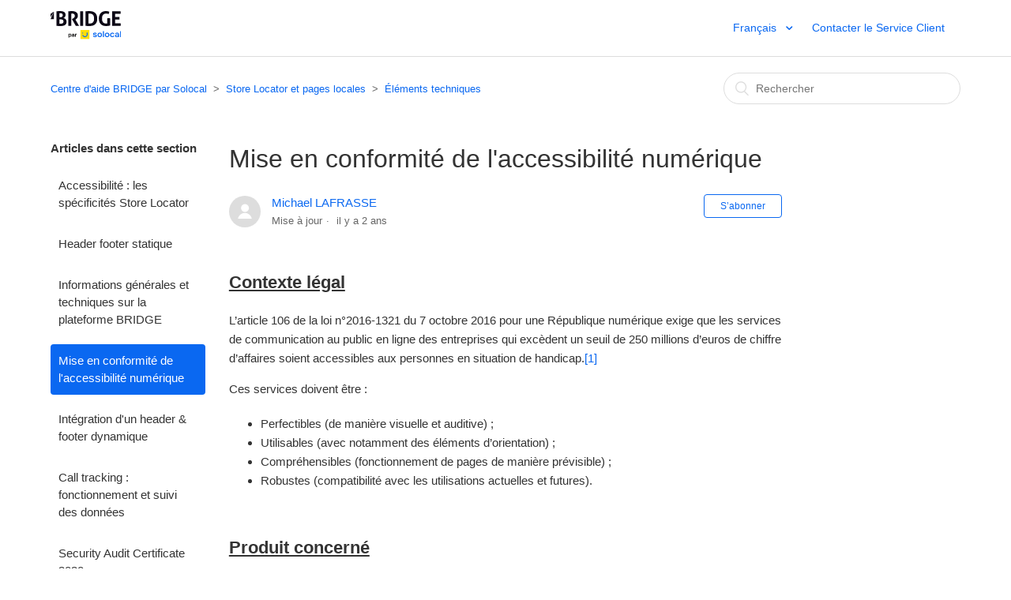

--- FILE ---
content_type: text/html; charset=utf-8
request_url: https://help-bridge.solocal.com/hc/fr/articles/11272337413020-Mise-en-conformit%C3%A9-de-l-accessibilit%C3%A9-num%C3%A9rique
body_size: 8628
content:
<!DOCTYPE html>
<html dir="ltr" lang="fr">
<head>
  <meta charset="utf-8" />
  <!-- v26840 -->


  <title>Mise en conformité de l&#39;accessibilité numérique &ndash; Centre d&#39;aide BRIDGE par Solocal</title>

  <meta name="csrf-param" content="authenticity_token">
<meta name="csrf-token" content="">

  <meta name="description" content="Contexte légal  L’article 106 de la loi n°2016-1321 du 7 octobre 2016 pour une République numérique exige que les services de..." /><meta property="og:image" content="https://help-bridge.solocal.com/hc/theming_assets/01KCPHRZTHDKE8BEWK64ZZ1P0N" />
<meta property="og:type" content="website" />
<meta property="og:site_name" content="Centre d'aide BRIDGE par Solocal" />
<meta property="og:title" content="Mise en conformité de l'accessibilité numérique" />
<meta property="og:description" content="Contexte légal 
L’article 106 de la loi n°2016-1321 du 7 octobre 2016 pour une République numérique exige que les services de communication au public en ligne des entreprises qui excèdent un seuil ..." />
<meta property="og:url" content="https://help-bridge.solocal.com/hc/fr/articles/11272337413020-Mise-en-conformit%C3%A9-de-l-accessibilit%C3%A9-num%C3%A9rique" />
<link rel="canonical" href="https://help-bridge.solocal.com/hc/fr/articles/11272337413020-Mise-en-conformit%C3%A9-de-l-accessibilit%C3%A9-num%C3%A9rique">
<link rel="alternate" hreflang="fr" href="https://help-bridge.solocal.com/hc/fr/articles/11272337413020-Mise-en-conformit%C3%A9-de-l-accessibilit%C3%A9-num%C3%A9rique">
<link rel="alternate" hreflang="x-default" href="https://help-bridge.solocal.com/hc/fr/articles/11272337413020-Mise-en-conformit%C3%A9-de-l-accessibilit%C3%A9-num%C3%A9rique">

  <link rel="stylesheet" href="//static.zdassets.com/hc/assets/application-f34d73e002337ab267a13449ad9d7955.css" media="all" id="stylesheet" />
    <!-- Entypo pictograms by Daniel Bruce — www.entypo.com -->
    <link rel="stylesheet" href="//static.zdassets.com/hc/assets/theming_v1_support-e05586b61178dcde2a13a3d323525a18.css" media="all" />
  <link rel="stylesheet" type="text/css" href="/hc/theming_assets/10263818/9549544175260/style.css?digest=24314287403548">

  <link rel="icon" type="image/x-icon" href="/hc/theming_assets/01HZPD52JTVAPCW5RGWQ8V25EZ">

    <script src="//static.zdassets.com/hc/assets/jquery-ed472032c65bb4295993684c673d706a.js"></script>
    <script async src="https://www.googletagmanager.com/gtag/js?id=G-ML2KP2JY40"></script>
<script>
  window.dataLayer = window.dataLayer || [];
  function gtag(){dataLayer.push(arguments);}
  gtag('js', new Date());
  gtag('config', 'G-ML2KP2JY40');
</script>


  <meta content="width=device-width, initial-scale=1.0, maximum-scale=1.0, user-scalable=0" name="viewport" />
<link href="https://netdna.bootstrapcdn.com/font-awesome/4.6.0/css/font-awesome.min.css" rel="stylesheet" type="text/css">

<!-- Didomi -->
<script type="text/javascript">window.gdprAppliesGlobally=true;(function(){function a(e){if(!window.frames[e]){if(document.body&&document.body.firstChild){var t=document.body;var n=document.createElement("iframe");n.style.display="none";n.name=e;n.title=e;t.insertBefore(n,t.firstChild)}
else{setTimeout(function(){a(e)},5)}}}function e(n,r,o,c,s){function e(e,t,n,a){if(typeof n!=="function"){return}if(!window[r]){window[r]=[]}var i=false;if(s){i=s(e,t,n)}if(!i){window[r].push({command:e,parameter:t,callback:n,version:a})}}e.stub=true;function t(a){if(!window[n]||window[n].stub!==true){return}if(!a.data){return}
  var i=typeof a.data==="string";var e;try{e=i?JSON.parse(a.data):a.data}catch(t){return}if(e[o]){var r=e[o];window[n](r.command,r.parameter,function(e,t){var n={};n[c]={returnValue:e,success:t,callId:r.callId};a.source.postMessage(i?JSON.stringify(n):n,"*")},r.version)}}
  if(typeof window[n]!=="function"){window[n]=e;if(window.addEventListener){window.addEventListener("message",t,false)}else{window.attachEvent("onmessage",t)}}}e("__tcfapi","__tcfapiBuffer","__tcfapiCall","__tcfapiReturn");a("__tcfapiLocator");(function(e,tgt){
  var t=document.createElement("script");t.id="spcloader";t.type="text/javascript";t.async=true;t.src="https://sdk.privacy-center.org/"+e+"/loader.js?target_type=notice&target="+tgt;t.charset="utf-8";var n=document.getElementsByTagName("script")[0];n.parentNode.insertBefore(t,n)})('44c8ba46-1325-4808-b1e3-2e3a05407bec','pL2X72jt')})();</script>
<!-- End Didomi -->


<!-- Google Analytics -->
<script type="didomi/javascript" data-vendor="c:googleana-zzbVNLcV">
  (function(i,s,o,g,r,a,m){i['GoogleAnalyticsObject']=r;i[r]=i[r]||function(){
    (i[r].q=i[r].q||[]).push(arguments)},i[r].l=1*new Date();a=s.createElement(o),
    m=s.getElementsByTagName(o)[0];a.async=1;a.src=g;m.parentNode.insertBefore(a,m)
  })(window,document,'script','https://www.google-analytics.com/analytics.js','ga');

  ga('create', 'G-ML2KP2JY40', 'auto');
  ga('send', 'pageview');
</script>
<!-- End Google Analytics -->


  <script type="text/javascript" src="/hc/theming_assets/10263818/9549544175260/script.js?digest=24314287403548"></script>
</head>
<body class="">
  
  
  

  
<header class="header bg-dark-purple bg-purple-gradient">
  <div class="logo">
    <a title="Accueil" href="/hc/fr">
      <img src="/hc/theming_assets/01KCPHRZTHDKE8BEWK64ZZ1P0N" alt="Logo">
    </a>
  </div>  
  <div class="nav-wrapper">
    <span class="icon-menu"></span>
    <nav class="user-nav" id="user-nav">
      <div class="footer-language-selector">
        
        <div class="dropdown language-selector" aria-haspopup="true">
          <a class="dropdown-toggle" style="font-weight:normal">
            Français
          </a>
          <span class="dropdown-menu dropdown-menu-end" role="menu">
            
            <a href="/hc/change_language/en-us?return_to=%2Fhc%2Fen-us" dir="ltr" rel="nofollow" role="menuitem">
              English (US)
            </a>
            
          </span>
        </div>
        
      </div>
      
    <a id="demand-link" href="https://help-bridge.solocal.com/hc/fr/articles/13349786443292-Contacter-le-Service-Client-BRIDGE">Contacter le Service Client</a>
    </nav>
  </div>
</header>

  <main role="main">
    <div class="container-divider"></div>
<div class="container">
  <nav class="sub-nav">
    <ol class="breadcrumbs">
  
    <li title="Centre d&#39;aide BRIDGE par Solocal">
      
        <a href="/hc/fr">Centre d&#39;aide BRIDGE par Solocal</a>
      
    </li>
  
    <li title="Store Locator et pages locales">
      
        <a href="/hc/fr/categories/11272327645340-Store-Locator-et-pages-locales">Store Locator et pages locales</a>
      
    </li>
  
    <li title="Éléments techniques">
      
        <a href="/hc/fr/sections/11272321457820-%C3%89l%C3%A9ments-techniques">Éléments techniques</a>
      
    </li>
  
</ol>

    <form role="search" class="search" data-search="" action="/hc/fr/search" accept-charset="UTF-8" method="get"><input type="hidden" name="utf8" value="&#x2713;" autocomplete="off" /><input type="hidden" name="category" id="category" value="11272327645340" autocomplete="off" />
<input type="search" name="query" id="query" placeholder="Rechercher" aria-label="Rechercher" /></form>
  </nav>

  <div class="article-container" id="article-container">
    <section class="article-sidebar">
      <section class="section-articles collapsible-sidebar">
        <h3 class="collapsible-sidebar-title sidenav-title">Articles dans cette section</h3>
        <ul>
          
            <li>
              <a href="/hc/fr/articles/11272368812956-Accessibilit%C3%A9-les-sp%C3%A9cificit%C3%A9s-Store-Locator" class="sidenav-item ">Accessibilité : les spécificités Store Locator</a>
            </li>
          
            <li>
              <a href="/hc/fr/articles/11272352500636-Header-footer-statique" class="sidenav-item ">Header footer statique</a>
            </li>
          
            <li>
              <a href="/hc/fr/articles/11272361405084-Informations-g%C3%A9n%C3%A9rales-et-techniques-sur-la-plateforme-BRIDGE" class="sidenav-item ">Informations générales et techniques sur la plateforme BRIDGE</a>
            </li>
          
            <li>
              <a href="/hc/fr/articles/11272337413020-Mise-en-conformit%C3%A9-de-l-accessibilit%C3%A9-num%C3%A9rique" class="sidenav-item current-article">Mise en conformité de l&#39;accessibilité numérique</a>
            </li>
          
            <li>
              <a href="/hc/fr/articles/11272360079772-Int%C3%A9gration-d-un-header-footer-dynamique" class="sidenav-item ">Intégration d&#39;un header &amp; footer dynamique</a>
            </li>
          
            <li>
              <a href="/hc/fr/articles/11272349211164-Call-tracking-fonctionnement-et-suivi-des-donn%C3%A9es" class="sidenav-item ">Call tracking : fonctionnement et suivi des données</a>
            </li>
          
            <li>
              <a href="/hc/fr/articles/11272335551388-Security-Audit-Certificate-2020" class="sidenav-item ">Security Audit Certificate 2020</a>
            </li>
          
        </ul>
        
      </section>
    </section>

    <article class="article">
      <header class="article-header">
        <h1 title="Mise en conformité de l&#39;accessibilité numérique" class="article-title">
          Mise en conformité de l&#39;accessibilité numérique
          
        </h1>

        <div class="article-author">
          <div class="avatar article-avatar">
            
            <img src="https://secure.gravatar.com/avatar/a55120c236a3b282cd998f52cbcb208a?default=https%3A%2F%2Fassets.zendesk.com%2Fhc%2Fassets%2Fdefault_avatar.png&amp;r=g" alt="Avatar" class="user-avatar"/>
          </div>
          <div class="article-meta">
            <a href="/hc/fr/profiles/9205440216348-Michael-LAFRASSE">
              Michael LAFRASSE
            </a>

            <ul class="meta-group">
              
                <li class="meta-data">Mise à jour</li>
                <li class="meta-data"><time datetime="2023-11-16T13:28:58Z" title="2023-11-16T13:28:58Z" data-datetime="relative">16 novembre 2023 13:28</time></li>
              
            </ul>
          </div>
        </div>
        <a class="article-subscribe" title="Ouvre une fenêtre de connexion" rel="nofollow" role="button" data-auth-action="signin" aria-selected="false" href="/hc/fr/articles/11272337413020-Mise-en-conformit%C3%A9-de-l-accessibilit%C3%A9-num%C3%A9rique/subscription.html">S’abonner</a>
      </header>

      <section class="article-info">
        <div class="article-content">
          <div class="article-body"><h2><strong><u>Contexte légal </u></strong></h2>
<p>L’article 106 de la loi n°2016-1321 du 7 octobre 2016 pour une République numérique exige que les services de communication au public en ligne des entreprises qui excèdent un seuil de 250 millions d’euros de chiffre d’affaires soient accessibles aux personnes en situation de handicap.<a href="#_ftn1" name="_ftnref1"><span>[1]</span></a></p>
<p>Ces services doivent être&nbsp;:</p>
<ul>
<li>Perfectibles (de manière visuelle et auditive)&nbsp;;</li>
<li>Utilisables (avec notamment des éléments d’orientation)&nbsp;;</li>
<li>Compréhensibles (fonctionnement de pages de manière prévisible)&nbsp;;</li>
<li>Robustes (compatibilité avec les utilisations actuelles et futures).</li>
</ul>
<h2><strong><u><br>Produit concerné</u></strong></h2>
<p>Les Store Locator, commercialisés auprès de nos clients, sont concernés par la loi.</p>
<p class="wysiwyg-text-align-center"><span class="wysiwyg-color-red110"><strong>Une communication a été adressée respectivement par Leadformance, le 09 octobre 2020, aux administrateurs possédant un ou plusieurs Store Locator pour les en informer.</strong><br><br></span></p>
<h2><strong><u>Clients concernés par la loi</u></strong></h2>
<p>Les clients potentiels concernés par l’accessibilité numérique sont :</p>
<ul>
<li>Les entreprises réalisant plus de 250 millions d’euros de chiffre d’affaires&nbsp;;</li>
<li>Les personnes morales de droit public (Etat, Etablissements Publics, les Groupements d’Intérêts Publics, les Collectivités Territoriales (ville, communauté d’agglomération, métropole, département, région)&nbsp;;</li>
<li>Les personnes morales de droit privé délégataires d’une délégation de service public (DSP)&nbsp;;</li>
<li>Les personnes morales de droit privé créé spécifiquement pour des besoins d’intérêt général si et seulement si l’activité est financée majoritairement par le secteur public directement ou indirectement&nbsp;;</li>
<li>Les personnes morales de droit privé constituées par une ou plusieurs des personnes morales de droit public ou d’une délégation de service public (DSP) pour satisfaire des besoins d’intérêt général.</li>
</ul>
<h2><strong><u>Foire aux questions (FAQ)</u></strong></h2>
<ul>
<li><strong>BRIDGE est-il responsable de l’accessibilité numérique de ses clients ? </strong></li>
</ul>
<p>BRIDGE porte une responsabilité de conseil auprès de ses clients mais n’est pas responsable de l’accessibilité numérique de ses clients dès lors qu’elle n’a pas été sollicité pour le faire.</p>
<ul>
<li><strong>Un client avec une activité internationale est-il soumis à une obligation ?</strong></li>
</ul>
<p>Seules les entreprises ayant un chiffre d’affaires annuel supérieur ou égal à 250 millions d’euros de chiffre d’affaires sur les trois derniers exercices comptables clos antérieurement à l'année considérée en France sont éligibles.</p>
<ul>
<li><strong>Quel niveau d’accessibilité numérique doit-il être atteint&nbsp;? </strong></li>
</ul>
<p>Trois états de conformité peuvent être reportés dans le cadre de la déclaration de conformité présente sur le service de communication au public :</p>
<ul>
<li>Conformité totale : si tous les critères de contrôle du RGAA sont respectés&nbsp;;</li>
<li>Conformité partielle : si au moins 50 % des critères de contrôle du RGAA sont respectés ;</li>
<li>Non-conformité : s’il n’existe aucun résultat d’audit en cours de validité permettant de mesurer le respect des critères ou si moins de 50 % des critères de contrôle du RGAA sont respectés.</li>
</ul>
<p>Attention, l’obligation légale pèse non pas sur le niveau d’accessibilité atteint mais sur le reporting présenté par l’organisme visé à travers&nbsp;:</p>
<ul>
<li>Une déclaration d’accessibilité&nbsp;numérique ;</li>
<li>Un schéma pluriannuel d’accessibilité&nbsp;numérique ;</li>
<li>Une mention accessibilité numérique sur la page d’accueil du site Internet&nbsp;;</li>
<li>La désignation d’un Référent Accessibilité numérique.</li>
</ul>
<p>&nbsp;</p>
<ul>
<li><strong>Quelle sanction pour le défaut de conformité ?<br><br></strong></li>
<li>2 000 € pour les autres acteurs publics de moins de 5 000 habitants</li>
<li>20 000 € pour tous les autres visés, dont les acteurs privés</li>
</ul>
<p>&nbsp;</p>
<ul>
<li><strong><span>Ouvrez votre audience à toutes et tous, en particulier ceux atteints par un handicap permanent, temporaire, situationnel :</span></strong></li>
</ul>
<p><img src="https://help-bridge.solocal.com/hc/article_attachments/11317919272092/Accessibilite__nume_rique_de_f.png" alt="Accessibilite__nume_rique_de_f.png"></p>
<ul>
<li>
<strong>Qui est Référent Accessibilité Numérique chez Solocal&nbsp;? </strong><strong>&nbsp;</strong>
</li>
</ul>
<p>Si vous avez des questions relatives à l’accessibilité numérique, vous pouvez contacter à l’adresse suivante <a tabindex="-1" title="mailto:accessibilite@solocal.com" href="mailto:accessibilite@solocal.com" target="_blank" rel="noopener noreferrer" aria-label="Lien accessibilite@solocal.com&nbsp;:&nbsp;">accessibilite@solocal.com :</a></p>
<p class="wysiwyg-text-align-center"><strong>Valérie-Esther PENDA</strong></p>
<p class="wysiwyg-text-align-center">Responsable Conformité (Ethique-Risques-Assurances) &amp; RSE</p>
<p class="wysiwyg-text-align-center"><strong>Référente Accessibilité du groupe Solocal</strong></p>
<p class="wysiwyg-text-align-center">&nbsp;</p>
<p><span class="wysiwyg-font-size-small"><a href="#_ftnref1" name="_ftn1">[1]</a> Toute personne rencontrant une limitation d’activité ou de restriction de participation à la vie en société subie dans son environnement par une personne en raison d’une altération substantielle, durable ou définitive d’une ou plusieurs fonctions physiques, sensorielles, mentales, cognitives ou psychiques, d’un polyhandicap ou d’un trouble de santé invalidant.</span></p>
<p>&nbsp;</p></div>

          <div class="article-attachments">
            <ul class="attachments">
              
            </ul>
          </div>
        </div>
      </section>

      <footer>
        <div class="article-footer">
          <div class="article-share">
  <ul class="share">
    <li><a href="https://www.facebook.com/share.php?title=Mise+en+conformit%C3%A9+de+l%27accessibilit%C3%A9+num%C3%A9rique&u=https%3A%2F%2Fhelp-bridge.solocal.com%2Fhc%2Ffr%2Farticles%2F11272337413020-Mise-en-conformit%25C3%25A9-de-l-accessibilit%25C3%25A9-num%25C3%25A9rique" class="share-facebook">Facebook</a></li>
    <li><a href="https://twitter.com/share?lang=fr&text=Mise+en+conformit%C3%A9+de+l%26%2339%3Baccessibilit%C3%A9+num%C3%A9rique&url=https%3A%2F%2Fhelp-bridge.solocal.com%2Fhc%2Ffr%2Farticles%2F11272337413020-Mise-en-conformit%25C3%25A9-de-l-accessibilit%25C3%25A9-num%25C3%25A9rique" class="share-twitter">Twitter</a></li>
    <li><a href="https://www.linkedin.com/shareArticle?mini=true&source=Bridge&title=Mise+en+conformit%C3%A9+de+l%27accessibilit%C3%A9+num%C3%A9rique&url=https%3A%2F%2Fhelp-bridge.solocal.com%2Fhc%2Ffr%2Farticles%2F11272337413020-Mise-en-conformit%25C3%25A9-de-l-accessibilit%25C3%25A9-num%25C3%25A9rique" class="share-linkedin">LinkedIn</a></li>
  </ul>

</div>
          
        </div>
        
          <div class="article-votes">
            <span class="article-votes-question">Cet article vous a-t-il été utile ?</span>
            <div class="article-votes-controls" role='radiogroup'>
              <a class="button article-vote article-vote-up" data-auth-action="signin" aria-selected="false" role="radio" rel="nofollow" title="Oui" href="https://solocalhelp.zendesk.com/access?brand_id=9549544175260&amp;return_to=https%3A%2F%2Fhelp-bridge.solocal.com%2Fhc%2Ffr%2Farticles%2F11272337413020-Mise-en-conformit%25C3%25A9-de-l-accessibilit%25C3%25A9-num%25C3%25A9rique"></a>
              <a class="button article-vote article-vote-down" data-auth-action="signin" aria-selected="false" role="radio" rel="nofollow" title="Non" href="https://solocalhelp.zendesk.com/access?brand_id=9549544175260&amp;return_to=https%3A%2F%2Fhelp-bridge.solocal.com%2Fhc%2Ffr%2Farticles%2F11272337413020-Mise-en-conformit%25C3%25A9-de-l-accessibilit%25C3%25A9-num%25C3%25A9rique"></a>
            </div>
            <small class="article-votes-count">
              <span class="article-vote-label">Utilisateurs qui ont trouvé cela utile : 0 sur 0</span>
            </small>
          </div>
        

        <div class="article-return-to-top">
          <a href="#article-container">Retour en haut<span class="icon-arrow-up"></span></a>
        </div>
      </footer>

      <section class="article-relatives">
        <div data-recent-articles></div>
        
  <section class="related-articles">
    
      <h3 class="related-articles-title">Articles associés </h3>
    
    <ul>
      
        <li>
          <a href="/hc/fr/related/click?data=[base64]" rel="nofollow">Accessibilité : les spécificités Store Locator</a>
        </li>
      
        <li>
          <a href="/hc/fr/related/click?data=[base64]%3D%3D--2c845d11b78cdc8f37509d1b3900e921b0572013" rel="nofollow">Intégration d&#39;un header &amp; footer dynamique</a>
        </li>
      
        <li>
          <a href="/hc/fr/related/click?data=BAh7CjobZGVzdGluYXRpb25fYXJ0aWNsZV9pZGwrCBzB041ACjoYcmVmZXJyZXJfYXJ0aWNsZV9pZGwrCJzTqotACjoLbG9jYWxlSSIHZnIGOgZFVDoIdXJsSSI%2BL2hjL2ZyL2FydGljbGVzLzExMjcyMzczNjQ5NjkyLVB1YmxpZXItdW5lLWFjdHVhbGl0JUMzJUE5BjsIVDoJcmFua2kI--2914514e2fdb2b74f6dd5bc8e36abbf5dda2734e" rel="nofollow">Publier une actualité</a>
        </li>
      
        <li>
          <a href="/hc/fr/related/click?data=[base64]" rel="nofollow">Les avis dans BRIDGE</a>
        </li>
      
        <li>
          <a href="/hc/fr/related/click?data=[base64]%3D--6c810523e62aed1c12549c285f86c63080888a62" rel="nofollow">Les &quot;lieux desservis&quot;</a>
        </li>
      
    </ul>
  </section>


      </section>
      <div class="article-comments" id="article-comments">
        <section class="comments">
          <header class="comment-overview">
            <h3 class="comment-heading">
              Commentaires
            </h3>
            <p class="comment-callout">0 commentaire</p>
            
          </header>

          <ul id="comments" class="comment-list">
            
          </ul>

          

          

          <p class="comment-callout">Cet article n'accepte pas de commentaires.</p>
        </section>
      </div>
    </article>
  </div>
</div>

  </main>

  <footer class="footer">
  <div class="footer-inner">
    <a title="Accueil" href="/hc/fr">Centre d&#39;aide BRIDGE par Solocal</a>
    
      <a href="javascript:Didomi.preferences.show()">Gestion des cookies</a>
    

    <div class="footer-language-selector">
      
        <div class="dropdown language-selector" aria-haspopup="true">
          <a class="dropdown-toggle">
            Français
          </a>
          <span class="dropdown-menu dropdown-menu-end" role="menu">
            
              <a href="/hc/change_language/en-us?return_to=%2Fhc%2Fen-us" dir="ltr" rel="nofollow" role="menuitem">
                English (US)
              </a>
            
          </span>
        </div>
      
    </div>
  </div>
</footer>



  <!-- / -->

  
  <script src="//static.zdassets.com/hc/assets/fr.aa0f49da2ddf3bd25735.js"></script>
  

  <script type="text/javascript">
  /*

    Greetings sourcecode lurker!

    This is for internal Zendesk and legacy usage,
    we don't support or guarantee any of these values
    so please don't build stuff on top of them.

  */

  HelpCenter = {};
  HelpCenter.account = {"subdomain":"solocalhelp","environment":"production","name":"Solocal"};
  HelpCenter.user = {"identifier":"da39a3ee5e6b4b0d3255bfef95601890afd80709","email":null,"name":"","role":"anonymous","avatar_url":"https://assets.zendesk.com/hc/assets/default_avatar.png","is_admin":false,"organizations":[],"groups":[]};
  HelpCenter.internal = {"asset_url":"//static.zdassets.com/hc/assets/","web_widget_asset_composer_url":"https://static.zdassets.com/ekr/snippet.js","current_session":{"locale":"fr","csrf_token":null,"shared_csrf_token":null},"usage_tracking":{"event":"article_viewed","data":"[base64]--345349c408654873aa9589a94bdc86a735740204","url":"https://help-bridge.solocal.com/hc/activity"},"current_record_id":"11272337413020","current_record_url":"/hc/fr/articles/11272337413020-Mise-en-conformit%C3%A9-de-l-accessibilit%C3%A9-num%C3%A9rique","current_record_title":"Mise en conformité de l'accessibilité numérique","current_text_direction":"ltr","current_brand_id":9549544175260,"current_brand_name":"Bridge","current_brand_url":"https://solocal-bridge.zendesk.com","current_brand_active":true,"current_path":"/hc/fr/articles/11272337413020-Mise-en-conformit%C3%A9-de-l-accessibilit%C3%A9-num%C3%A9rique","show_autocomplete_breadcrumbs":true,"user_info_changing_enabled":false,"has_user_profiles_enabled":true,"has_end_user_attachments":true,"user_aliases_enabled":false,"has_anonymous_kb_voting":false,"has_multi_language_help_center":true,"show_at_mentions":false,"embeddables_config":{"embeddables_web_widget":false,"embeddables_help_center_auth_enabled":false,"embeddables_connect_ipms":false},"answer_bot_subdomain":"static","gather_plan_state":"not_started","has_article_verification":true,"has_gather":false,"has_ckeditor":false,"has_community_enabled":false,"has_community_badges":false,"has_community_post_content_tagging":false,"has_gather_content_tags":false,"has_guide_content_tags":true,"has_user_segments":true,"has_answer_bot_web_form_enabled":false,"has_garden_modals":false,"theming_cookie_key":"hc-da39a3ee5e6b4b0d3255bfef95601890afd80709-2-preview","is_preview":false,"has_search_settings_in_plan":true,"theming_api_version":1,"theming_settings":{"color_1":"rgba(10, 104, 241, 1)","color_2":"#ffffff","color_3":"rgba(51, 51, 51, 1)","color_4":"rgba(10, 104, 241, 1)","color_5":"#ffffff","font_1":"-apple-system, BlinkMacSystemFont, 'Segoe UI', Helvetica, Arial, sans-serif","font_2":"-apple-system, BlinkMacSystemFont, 'Segoe UI', Helvetica, Arial, sans-serif","logo":"/hc/theming_assets/01KCPHRZTHDKE8BEWK64ZZ1P0N","favicon":"/hc/theming_assets/01HZPD52JTVAPCW5RGWQ8V25EZ","homepage_background_image":"/hc/theming_assets/01HZPD52RR5XQ0JZ7SP4YRE449","community_background_image":"/hc/theming_assets/01HZPD52YSE9J4ZTPM9K9RQ1V9","community_image":"/hc/theming_assets/01HZPD532DJ2B6GZ47NWWJ2MVM","google_analytics_enable":true,"google_analytics_id":"G-ML2KP2JY40","google_analytics_vendor":"c:googleana-zzbVNLcV","didomi_enable":true,"didomi_api_key":"44c8ba46-1325-4808-b1e3-2e3a05407bec","didomi_notice_id":"pL2X72jt"},"has_pci_credit_card_custom_field":true,"help_center_restricted":false,"is_assuming_someone_else":false,"flash_messages":[],"user_photo_editing_enabled":true,"user_preferred_locale":"fr","base_locale":"fr","login_url":"https://solocalhelp.zendesk.com/access?brand_id=9549544175260\u0026return_to=https%3A%2F%2Fhelp-bridge.solocal.com%2Fhc%2Ffr%2Farticles%2F11272337413020-Mise-en-conformit%25C3%25A9-de-l-accessibilit%25C3%25A9-num%25C3%25A9rique","has_alternate_templates":true,"has_custom_statuses_enabled":true,"has_hc_generative_answers_setting_enabled":true,"has_generative_search_with_zgpt_enabled":false,"has_suggested_initial_questions_enabled":false,"has_guide_service_catalog":false,"has_service_catalog_search_poc":false,"has_service_catalog_itam":false,"has_csat_reverse_2_scale_in_mobile":false,"has_knowledge_navigation":false,"has_unified_navigation":false,"has_unified_navigation_eap_access":false,"has_csat_bet365_branding":false,"version":"v26840","dev_mode":false};
</script>

  
  <script src="//static.zdassets.com/hc/assets/moment-3b62525bdab669b7b17d1a9d8b5d46b4.js"></script>
  <script src="//static.zdassets.com/hc/assets/hc_enduser-be182e02d9d03985cf4f06a89a977e3d.js"></script>
  
  
</body>
</html>

--- FILE ---
content_type: image/svg+xml
request_url: https://help-bridge.solocal.com/hc/theming_assets/01KCPHRZTHDKE8BEWK64ZZ1P0N
body_size: 4283
content:
<svg width="525" height="219" viewBox="0 0 525 219" fill="none" xmlns="http://www.w3.org/2000/svg">
<g clip-path="url(#clip0_1772_5224)">
<path d="M260.44 2.02009C263.33 1.72009 266.17 1.40009 269.02 1.14009C276.56 0.450089 284.13 0.0800889 291.7 0.260089C300.27 0.470089 308.7 1.61009 316.76 4.69009C331.82 10.4501 341.1 21.3401 345.06 36.8601C347.16 45.0901 347.64 53.4601 347.24 61.9101C346.95 68.1501 346.04 74.2801 344.13 80.2501C339.73 93.9701 330.51 102.97 317.12 107.89C311.03 110.13 304.71 111.33 298.26 111.95C290.58 112.69 282.9 112.57 275.22 112.06C270.3 111.73 265.4 111.17 260.45 110.71V2.02009H260.44ZM282.56 93.0901C282.71 93.1501 282.76 93.1901 282.82 93.1901C288.77 93.8201 294.71 93.8401 300.64 92.8301C307.1 91.7301 312.62 89.0101 316.71 83.7301C319.27 80.4301 320.98 76.7101 322.13 72.7201C323.4 68.3101 323.85 63.7801 323.98 59.2201C324.16 52.5601 323.81 45.9601 321.81 39.5401C318.19 27.9301 310.48 21.1501 298.3 19.5901C293.95 19.0301 289.61 19.2101 285.26 19.3701C284.37 19.4001 283.48 19.5501 282.57 19.6501V93.0801L282.56 93.0901Z" fill="#0D0816"/>
<path d="M95.3699 52.4C99.5099 53.19 103.41 54.39 106.89 56.64C113.97 61.22 117.89 67.78 118.75 76.13C119.3 81.44 119.04 86.72 117.27 91.8C114.72 99.17 109.59 104.22 102.63 107.52C98.2299 109.6 93.5699 110.72 88.7799 111.41C79.7899 112.69 70.7699 112.66 61.7399 112.13C55.9999 111.79 50.2699 111.27 44.4499 110.82C44.4299 110.34 44.3999 110.04 44.3999 109.73C44.3999 74.09 44.3999 38.45 44.3799 2.81C44.3799 2.07 44.5699 1.85 45.3199 1.75C55.4899 0.340004 65.6999 3.93391e-06 75.9399 0.370004C81.7099 0.580004 87.4099 1.27 92.9299 3.05C98.1599 4.73 102.85 7.3 106.44 11.61C109.72 15.55 111.3 20.12 111.74 25.17C112.16 29.99 111.69 34.68 109.78 39.16C107.59 44.31 104.15 48.36 99.1499 50.96C97.9999 51.56 96.7199 51.89 95.3699 52.4ZM66.2999 94.05C66.6699 94.12 66.9999 94.22 67.3499 94.24C70.2699 94.4 73.1799 94.65 76.0999 94.68C79.5599 94.72 82.9999 94.39 86.2699 93.19C91.3699 91.32 95.0199 88.03 96.0399 82.48C96.3799 80.63 96.3799 78.7 96.2999 76.81C96.0599 70.78 92.7299 66.3 87.0599 64.22C84.0899 63.13 80.9899 62.73 77.8599 62.65C74.2399 62.56 70.6099 62.61 66.9899 62.6C66.7699 62.6 66.5399 62.64 66.2999 62.67V94.05ZM66.2599 46.02C67.8499 46.02 69.2999 46.01 70.7599 46.02C73.8899 46.06 77.0099 46.01 80.0899 45.31C84.5499 44.31 87.9499 41.98 89.6899 37.59C90.7399 34.95 90.8799 32.19 90.7399 29.4C90.4499 23.31 86.8899 18.87 80.9699 17.35C76.5199 16.21 71.9999 16.3 67.4699 16.78C66.2499 16.91 66.2499 16.96 66.2499 18.19C66.2499 27.05 66.2499 35.9 66.2499 44.76V46.02H66.2599Z" fill="#0D0816"/>
<path d="M211.91 110.49C206.35 111.04 200.93 111.69 195.45 111.3C192.98 111.12 190.51 110.83 188.05 110.55C187.76 110.52 187.4 110.27 187.26 110.02C177.92 93.4601 168.6 76.8901 159.28 60.3201C159.25 60.2701 159.23 60.2101 159.18 60.0801C159.42 59.9501 159.66 59.8101 159.91 59.6801C162.5 58.3301 165.12 57.0401 167.68 55.6301C172.08 53.2101 175.81 50.0501 178.31 45.5901C179.6 43.3001 180.26 40.8501 180.38 38.2401C180.54 34.5501 180.21 30.9401 178.58 27.5501C176.51 23.2401 172.87 20.8601 168.48 19.4901C164.21 18.1601 159.84 18.2401 155.45 18.7801C154.98 18.8401 154.78 19.0601 154.82 19.5301C154.84 19.8201 154.82 20.1101 154.82 20.4101C154.82 50.0301 154.82 79.6401 154.82 109.26C154.82 110.58 154.82 110.6 153.53 110.76C146.74 111.61 139.95 111.62 133.17 110.69C133.09 110.68 133.01 110.64 132.88 110.6V2.05012C134.46 1.87012 136.04 1.63012 137.63 1.51012C143.75 1.06012 149.86 0.490119 155.99 0.270119C163.4 0.000119299 170.77 0.670119 177.97 2.52012C184.58 4.22012 190.59 7.09012 195.43 12.0601C200.04 16.8001 202.64 22.4601 203.33 29.0401C203.89 34.3501 203.75 39.6001 202.14 44.7401C199.74 52.3801 195.01 58.2501 188.4 62.6801C187.46 63.3101 186.5 63.9201 185.49 64.5801C194.31 79.9001 203.08 95.1501 211.91 110.49Z" fill="#0D0816"/>
<path d="M432.06 22.2702C429.59 21.5802 427.26 20.8202 424.87 20.2802C418.27 18.7902 411.6 18.4402 404.96 19.9002C395.5 21.9802 389.36 27.9302 385.95 36.8502C384.29 41.1902 383.48 45.7302 383.14 50.3502C382.78 55.1702 382.8 59.9902 383.32 64.8002C383.87 69.8202 384.97 74.7102 387.28 79.2502C391.19 86.9502 397.55 91.3102 405.95 92.8602C410.95 93.7802 415.95 93.7002 420.94 92.7202C421.49 92.6102 421.66 92.4202 421.65 91.8802C421.63 89.4802 421.65 87.0802 421.65 84.6902C421.65 74.8902 421.65 65.1002 421.64 55.3002C421.64 54.5902 421.79 54.3202 422.56 54.2002C428.79 53.2702 435.01 53.1902 441.25 54.0402C441.97 54.1402 442.69 54.2302 443.51 54.3402V55.3102C443.51 72.4402 443.51 89.5802 443.53 106.71C443.53 107.4 443.36 107.72 442.68 107.95C437.22 109.83 431.62 111.11 425.86 111.58C420.94 111.98 416.01 112.4 411.08 112.41C402.07 112.42 393.37 110.77 385.27 106.58C374.01 100.75 366.75 91.5702 362.69 79.7002C359.76 71.1302 358.83 62.2802 359.18 53.2702C359.53 44.1202 361.39 35.3102 365.49 27.0702C372.71 12.5702 384.37 3.9202 400.31 1.0802C406.4 -0.00979966 412.52 0.1102 418.66 0.5402C424.77 0.9702 430.67 2.2102 436.34 4.5502C437 4.8202 437.15 5.1002 437.1 5.8202C436.71 10.5802 434.95 14.9502 433.27 19.3302C432.89 20.3102 432.49 21.2702 432.08 22.2702H432.06Z" fill="#0D0816"/>
<path d="M459.18 110.66V2.07C459.53 2.05 459.87 2.02 460.2 2.02C480.02 2.02 499.85 2.02 519.67 2C520.52 2 520.8 2.24 520.94 3.08C521.89 8.76 521.83 14.42 520.87 20.09C520.76 20.72 520.41 20.71 519.95 20.71C515.77 20.71 511.59 20.71 507.41 20.71C499.05 20.71 490.68 20.71 482.32 20.71C481.97 20.71 481.62 20.71 481.19 20.71C481.17 21.08 481.13 21.4 481.13 21.71C481.13 28.93 481.13 36.15 481.11 43.38C481.11 44.18 481.33 44.42 482.14 44.42C491.88 44.39 501.61 44.4 511.35 44.4H512.56C513.8 50.66 513.78 56.85 512.58 63.15H481.22V91.99H482.32C495.16 91.99 507.99 91.99 520.83 91.97C521.58 91.97 521.86 92.14 521.99 92.93C522.93 98.64 522.89 104.33 521.93 110.03C521.85 110.49 521.66 110.71 521.19 110.66C520.99 110.64 520.78 110.66 520.58 110.66C500.52 110.66 480.46 110.66 460.4 110.66H459.19H459.18Z" fill="#0D0816"/>
<path d="M220.4 110.64V2.05014C227.71 0.820142 235 0.860142 242.37 2.04014V110.65C235.09 111.86 227.8 111.85 220.4 110.65V110.64Z" fill="#0D0816"/>
<path d="M0.01 45.4001C0.01 45.1501 0.01 44.9 0.01 44.64C0.01 37.1301 0.01 29.61 0.01 22.1C0.01 21.61 0.06 21.24 0.52 20.92C8.35 15.44 16.17 9.94005 23.99 4.45005C24.16 4.33005 24.33 4.24005 24.64 4.05005C24.69 4.43005 24.76 4.72005 24.76 5.02005C24.76 23.41 24.76 41.8 24.77 60.2001C24.77 60.75 24.75 61.1301 24 61.1301C16.16 61.1101 8.33 61.1101 0.49 61.1101C0.38 61.1101 0.26 61.08 0 61.05C8.15 42.28 16.28 23.58 24.4 4.87005C24.34 4.84005 24.27 4.81005 24.21 4.78005C16.21 18.33 8.21 31.8801 0.21 45.43C0.15 45.43 0.08 45.41 0.02 45.4001H0.01Z" fill="#0D0816"/>
<path d="M168.01 169.715C166.91 169.715 159.51 169.895 158.35 176.305H163.65C164.33 174.205 167.21 174.125 167.89 174.125C168.94 174.125 172.34 174.325 172.38 178.995H168.02C159.57 178.995 157.64 182.045 157.64 185.835C157.64 190.385 161.62 192.465 165.52 192.465C166.26 192.465 170.62 192.465 172.63 189.315L172.75 192.165H177.33V180.245C177.33 170.545 171.26 169.715 168.01 169.715ZM172.42 183.305C172.42 186.365 169.78 188.305 166.53 188.305C165.12 188.305 162.76 187.665 162.76 185.365C162.76 183.065 164.71 182.595 168.35 182.595H172.42V183.305Z" fill="black"/>
<path d="M145.24 169.705C143.77 169.705 140.38 169.955 138.08 173.025L137.83 170.045H133V200.305H138.17V189.725C140.46 192.395 143.94 192.455 144.99 192.455C154.01 192.455 154.99 184.135 154.99 181.075C154.99 176.045 152.86 169.695 145.25 169.695L145.24 169.705ZM147.58 186.885C145.84 188.205 142.44 188.105 140.76 186.935C139.87 186.315 138.14 184.825 138.14 181.125C138.14 177.425 139.98 175.875 140.83 175.265C142.77 173.905 145.88 174.075 147.5 175.285C148.35 175.925 149.91 177.505 149.91 181.165C149.91 184.475 148.55 186.165 147.58 186.895V186.885Z" fill="black"/>
<path d="M194 169.715C193.24 169.715 189.12 169.895 186.97 172.865L186.67 170.055H181.84V192.175L187.69 192.215L187.55 181.735C187.55 177.735 190.11 174.995 192.63 174.555C194.89 174.165 195.79 174.515 195.79 174.515V169.855C195.23 169.765 194.63 169.715 194 169.715Z" fill="black"/>
<path d="M366.319 195.749C354.65 195.749 349.271 188.052 349.271 178.862C349.271 168.98 355.491 161.852 366.319 161.852C376.897 161.852 383.172 168.654 383.172 178.988C383.172 189.227 376.931 195.749 366.319 195.749ZM366.255 188.807C374.138 188.807 375.334 182.24 375.334 178.925C375.334 176.598 374.734 168.856 366.255 168.856C357.776 168.856 357.109 176.369 357.109 178.925C357.109 182.143 358.278 188.807 366.255 188.807Z" fill="#0968F1"/>
<path d="M420.986 195.749C409.317 195.749 403.939 188.052 403.939 178.862C403.939 168.98 410.158 161.852 420.986 161.852C431.564 161.852 437.839 168.654 437.839 178.988C437.839 189.227 431.599 195.749 420.986 195.749ZM420.922 188.807C428.804 188.807 430 182.24 430 178.925C430 176.598 429.401 168.856 420.922 168.856C412.443 168.856 411.776 176.369 411.776 178.925C411.776 182.143 412.945 188.807 420.922 188.807Z" fill="#0968F1"/>
<path d="M389.571 195.311V151.094H397.54V195.311H389.571Z" fill="#0968F1"/>
<path d="M459.391 195.749C446.635 195.749 442.932 186.53 442.932 178.925C442.932 168.676 449.202 161.852 459.849 161.852C462.504 161.852 472.834 162.26 474.415 173.297H466.577C465.282 169.132 461.373 168.732 459.717 168.732C451.723 168.732 450.836 176.201 450.836 178.925C450.836 181.725 451.791 188.868 459.588 188.868C461.242 188.868 465.737 188.422 466.642 184.365H474.741C473.345 195.175 461.962 195.749 459.391 195.749Z" fill="#0968F1"/>
<path d="M517.521 195.311V151.094H525.49V195.311H517.521Z" fill="#0968F1"/>
<path d="M491.723 195.75C485.718 195.75 479.574 192.649 479.574 185.868C479.574 180.229 482.544 175.674 495.577 175.674H502.304C502.242 168.712 496.991 168.419 495.381 168.419C494.336 168.419 489.893 168.537 488.849 171.671H480.684C482.476 162.129 493.879 161.852 495.577 161.852C500.584 161.852 509.947 163.086 509.947 177.55V195.313H502.892L502.696 191.06C499.584 195.75 492.857 195.75 491.722 195.75H491.723ZM493.291 189.559C498.292 189.559 502.37 186.67 502.37 182.115V181.053H496.1C490.49 181.053 487.478 181.759 487.478 185.18C487.478 188.629 491.111 189.559 493.291 189.559Z" fill="#0968F1"/>
<path d="M330.396 195.748C326.546 195.748 316.68 194.86 315.373 185.429H323.407C324.717 188.881 329.271 189.306 330.788 189.306C333.892 189.306 336.927 188.617 336.927 185.68C336.927 184.51 336.675 183.035 331.833 182.177C329.476 181.759 327.634 181.357 325.824 180.956C318.095 179.247 316.418 175.702 316.418 171.606C316.418 163.448 325.269 161.85 330.135 161.85C332.891 161.85 342.516 162.522 343.655 171.731H336.078C335.376 168.699 331.572 168.291 329.873 168.291C328.546 168.291 324.125 168.535 324.125 171.669C324.125 173.267 325.165 174.497 328.501 175.233C330.241 175.618 335.28 176.47 336.724 176.842C341.7 178.124 344.7 180.337 344.7 185.492C344.7 195.213 333.593 195.749 330.395 195.749L330.396 195.748Z" fill="#0968F1"/>
<g clip-path="url(#clip1_1772_5224)">
<path d="M290.016 140H221.508C220.677 140 220 140.69 220 141.538V209.462C220 210.31 220.677 211 221.508 211H290.021C290.853 211 291.529 210.31 291.529 209.462V141.538C291.529 140.69 290.853 140 290.021 140H290.016Z" fill="#FFDE07"/>
<path d="M269.686 175.084L269.489 161.912H276.157V175.374C276.157 185.79 267.661 195.679 255.778 195.679C246.228 195.679 237.836 188.492 236.111 178.777H242.742C244.369 184.852 249.787 189.083 255.969 189.083C263.529 189.083 269.68 182.808 269.68 175.089L269.686 175.084ZM239.014 161.254C236.999 161.254 235.373 162.924 235.373 164.984C235.373 167.044 237.005 168.714 239.014 168.714C241.208 168.714 242.655 166.759 242.655 164.984C242.655 162.834 241.095 161.254 239.014 161.254Z" fill="#0968F1"/>
</g>
</g>
<defs>
<clipPath id="clip0_1772_5224">
<rect width="524.41" height="218.27" fill="white"/>
</clipPath>
<clipPath id="clip1_1772_5224">
<rect width="71.5294" height="71" fill="white" transform="translate(220 140)"/>
</clipPath>
</defs>
</svg>

--- FILE ---
content_type: text/javascript; charset=utf-8
request_url: https://help-bridge.solocal.com/hc/theming_assets/10263818/9549544175260/script.js?digest=24314287403548
body_size: 1386
content:
/*
 * jQuery v1.9.1 included
 */

 		/* Smooth Scroll*/
		/*
$(function() {
    $('a').on('click', function(evt){
      		console.log(evt.target.getAttribute("href").charAt(0));
      		if (evt.target.getAttribute("href").charAt(0) == "#") {
            
          evt.preventDefault();
          var target = $(this).attr('href');
          $('html, body').stop().animate({scrollTop:$(target).offset().top}, 2000);
          }
    });
});
		*/


/*
 * Homepage Accordion - fsanchez@leadformance.com
 */

$(function() {
	var Accordion = function(el, multiple) {
		this.el = el || {};
		this.multiple = multiple || false;

		// Variables privadas
		var links = this.el.find('.link');
		// Evento
		links.on('click', {el: this.el, multiple: this.multiple}, this.dropdown)
	}

	Accordion.prototype.dropdown = function(e) {
		var $el = e.data.el;
			$this = $(this),
			$next = $this.next();

		$next.slideToggle();
		$this.parent().toggleClass('open');

		if (!e.data.multiple) {
			$el.find('.submenu').not($next).slideUp().parent().removeClass('open');
		};
	}	

	var accordion = new Accordion($('#accordion'), false);
});

$(document).ready(function() {

  var currentURL = window.location.href;


  // Vérifiez si l'URL contient "/en-us/"
  if (currentURL.includes("/en-us")) {
    demandLink.text("Contact Support Store Locator");
    demandLink.attr("href", "mailto:support.bridge@solocal.com?&body=" + encodeURIComponent(bodyTextEN));
  } else if (currentURL.includes("/fr")) {
    demandLink.text("Contacter le Support Store Locator");
    demandLink.attr("href", "mailto:support.bridge@solocal.com?&body=" + encodeURIComponent(bodyTextFR));
  }
  

  // Sélectionnez l'élément du lien par son ID
  var demandLinkfooter = $("#demand-link-footer");
  if (currentURL.includes("/en-us")) {
    demandLinkfooter.text("Contact support store locator : support.bridge@solocal.com");
    demandLinkfooter.attr("href", "mailto:support.bridge@solocal.com?&body=" + encodeURIComponent(bodyTextEN));
  } else if (currentURL.includes("/fr")) {
    demandLinkfooter.text("Contacter le  support store locator : support.bridge@solocal.com");
    demandLinkfooter.attr("href", "mailto:support.bridge@solocal.com?&body=" + encodeURIComponent(bodyTextFR));
  }
  
  $( "#showBridgeVersion" ).click(function(event) {
    event.preventDefault();
    $( "#whichBridgeVersion" ).show( "slow", function() {
      // Animation complete.
    });
  });

  $( "#hideBridgeVersion" ).click(function(e) {
    e.preventDefault();
    $( "#whichBridgeVersion" ).hide( "slow", function() {
      // Animation complete.
    });
  });

  // social share popups
  $(".share a").click(function(e) {
    e.preventDefault();
    window.open(this.href, "", "height = 500, width = 500");
  });

  // show form controls when the textarea receives focus or backbutton is used and value exists
  var $commentContainerTextarea = $(".comment-container textarea"),
  $commentContainerFormControls = $(".comment-form-controls, .comment-ccs");

  $commentContainerTextarea.one("focus", function() {
    $commentContainerFormControls.show();
  });

  if ($commentContainerTextarea.val() !== "") {
    $commentContainerFormControls.show();
  }

  // Expand Request comment form when Add to conversation is clicked
  var $showRequestCommentContainerTrigger = $(".request-container .comment-container .comment-show-container"),
    $requestCommentFields = $(".request-container .comment-container .comment-fields"),
    $requestCommentSubmit = $(".request-container .comment-container .request-submit-comment");

  $showRequestCommentContainerTrigger.on("click", function() {
    $showRequestCommentContainerTrigger.hide();
    $requestCommentFields.show();
    $requestCommentSubmit.show();
    $commentContainerTextarea.focus();
  });

  // Mark as solved button
  var $requestMarkAsSolvedButton = $(".request-container .mark-as-solved:not([data-disabled])"),
    $requestMarkAsSolvedCheckbox = $(".request-container .comment-container input[type=checkbox]"),
    $requestCommentSubmitButton = $(".request-container .comment-container input[type=submit]");

  $requestMarkAsSolvedButton.on("click", function () {
    $requestMarkAsSolvedCheckbox.attr("checked", true);
    $requestCommentSubmitButton.prop("disabled", true);
    $(this).attr("data-disabled", true).closest("form").submit();
  });

  // Change Mark as solved text according to whether comment is filled
  var $requestCommentTextarea = $(".request-container .comment-container textarea");

  $requestCommentTextarea.on("keyup", function() {
    if ($requestCommentTextarea.val() !== "") {
      $requestMarkAsSolvedButton.text($requestMarkAsSolvedButton.data("solve-and-submit-translation"));
      $requestCommentSubmitButton.prop("disabled", false);
    } else {
      $requestMarkAsSolvedButton.text($requestMarkAsSolvedButton.data("solve-translation"));
      $requestCommentSubmitButton.prop("disabled", true);
    }
  });

  // Disable submit button if textarea is empty
  if ($requestCommentTextarea.val() === "") {
    $requestCommentSubmitButton.prop("disabled", true);
  }

  // Submit requests filter form in the request list page
  $("#request-status-select, #request-organization-select")
    .on("change", function() {
      search();
    });

  // Submit requests filter form in the request list page
  $("#quick-search").on("keypress", function(e) {
    if (e.which === 13) {
      search();
    }
  });

  function search() {
    window.location.search = $.param({
      query: $("#quick-search").val(),
      status: $("#request-status-select").val(),
      organization_id: $("#request-organization-select").val()
    });
  }

  $(".header .icon-menu").on("click", function(e) {
    e.stopPropagation();
    var menu = document.getElementById("user-nav");
    var isExpanded = menu.getAttribute("aria-expanded") === "true";
    menu.setAttribute("aria-expanded", !isExpanded);
  });

  if ($("#user-nav").children().length === 0) {
    $(".header .icon-menu").hide();
  }

  // Submit organization form in the request page
  $("#request-organization select").on("change", function() {
    this.form.submit();
  });

  // Toggles expanded aria to collapsible elements
  $(".collapsible-nav, .collapsible-sidebar").on("click", function(e) {
    e.stopPropagation();
    var isExpanded = this.getAttribute("aria-expanded") === "true";
    this.setAttribute("aria-expanded", !isExpanded);
  });
});
